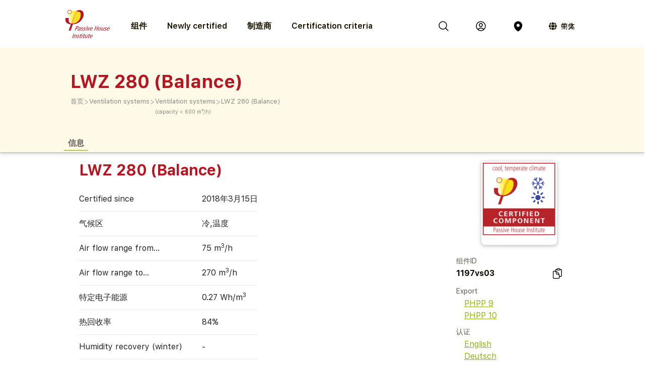

--- FILE ---
content_type: text/html; charset=utf-8
request_url: https://database.passivehouse.com/zh-hans/components/details/ventilation_small/stiebel-eltron-gmbh-co-kg-lwz-280-balance-1197vs03
body_size: 10846
content:



<!DOCTYPE html>
<html lang="zh-hans">

    <head>
        
    <title>LWZ 280 (Balance) in the Passive House Portal component database</title>

        
            
                <meta name="description" lang="en" content="
                        ">
                <meta name="keywords" lang="en" content="
                        1197vs03, certified Passive House Ventilation system(capacity &lt; 600 m³/h), energy efficient Ventilation system(capacity &lt; 600 m³/h), PHPP ID 1197vs03, LWZ 280 (Balance), Stiebel Eltron GmbH &amp; Co. KG LWZ 280 (Balance)">
            
        
            
                <meta name="description" lang="de" content="
                        ">
                <meta name="keywords" lang="de" content="
                        1197vs03, zertifizierte Passivhaus Lüftungs­gerät(Luftleistung bis 600 m³/h), energieeffiziente Lüftungs­gerät(Luftleistung bis 600 m³/h), PHPP ID 1197vs03, LWZ 280 (Balance), Stiebel Eltron GmbH &amp; Co. KG LWZ 280 (Balance)">
            
        
        
        
        
        
        
        
        
        
            
                <meta name="description" lang="zh-hans" content="
                        ">
                <meta name="keywords" lang="zh-hans" content="
                        1197vs03, certified Passive House Ventilation system(capacity &lt; 600 m³/h), energy efficient Ventilation system(capacity &lt; 600 m³/h), PHPP ID 1197vs03, LWZ 280 (Balance), Stiebel Eltron GmbH &amp; Co. KG LWZ 280 (Balance)">
            
        

        <link rel="canonical" title="matching browser language"
              href="https://database.passivehouse.com/components/details/ventilation_small/stiebel-eltron-gmbh-co-kg-lwz-280-balance-1197vs03">
        
        <link rel="alternate" hreflang="en" href="/en/components/details/ventilation_small/stiebel-eltron-gmbh-co-kg-lwz-280-balance-1197vs03">
        <link rel="alternate" hreflang="de" href="/de/components/details/ventilation_small/stiebel-eltron-gmbh-co-kg-lwz-280-balance-1197vs03">
        <link rel="alternate" hreflang="zh-hans" href="/zh-hans/components/details/ventilation_small/stiebel-eltron-gmbh-co-kg-lwz-280-balance-1197vs03">
        <link rel="icon" href="
                /static/common/images/favicon.png"
              type="image/png" sizes="16x16">
        <link rel="search" type="application/opensearchdescription+xml"
              href="/zh-hans/components/open_search_description/components.xml"
              title="Content search"/>
        <link rel="search" type="application/opensearchdescription+xml"
              href="/zh-hans/components/open_search_description/manufacturers.xml"
              title="Manufacturer search"/>

        <style>
            .navbar-icons {
                display: flex;
                align-items: center;
            }
            .ui.phi-dropdown {
                display: inline-flex;
                align-items: center;
                vertical-align: middle;
                margin-left: 12px;
            }
            .icon-and-language {
                display: inline-flex;
                align-items: center;
                gap: 4px;
                line-height: 0;
            }
            .icon-and-language i.icon {
                margin-left: 12px;
                margin-right: 8px;
                vertical-align: middle;
            }
            .current-language {
                font-size: 14px;
                vertical-align: middle;
            }
            i.icon.globe {
                display: inline-flex;
                align-items: center;
                justify-content: center;
                vertical-align: middle;
            }
            i.icon.globe:hover {
                color: #666;
                cursor: pointer;
            }
            .dropdown-content {
                position: absolute;
                top: 100%;
                left: 0;
                margin-top: 8px;
                z-index: 1000;
            }
            @font-face {
                font-family: 'SF UI Display';
                src: url(/static/certified_components_v2/font/SFUIText-Bold.ttf) format('truetype');
                font-weight: 700;
            }

            @font-face {
                font-family: 'SF UI Display';
                src: url(/static/certified_components_v2/font/SFUIText-BoldItalic.ttf) format('truetype');
                font-weight: 700;
                font-style: italic;
            }

            @font-face {
                font-family: 'SF UI Display';
                src: url(/static/certified_components_v2/font/SFUIText-Heavy.ttf) format('truetype');
                font-weight: 900;
            }

            @font-face {
                font-family: 'SF UI Display';
                src: url(/static/certified_components_v2/font/SFUIText-HeavyItalic.ttf) format('truetype');
                font-weight: 900;
                font-style: italic;
            }

            @font-face {
                font-family: 'SF UI Display';
                src: url(/static/certified_components_v2/font/SFUIText-Light.ttf) format('truetype');
                font-weight: 300;
            }

            @font-face {
                font-family: 'SF UI Display';
                src: url(/static/certified_components_v2/font/SFUIText-LightItalic.ttf) format('truetype');
                font-weight: 300;
                font-style: italic;
            }

            @font-face {
                font-family: 'SF UI Display';
                src: url(/static/certified_components_v2/font/SFUIText-Medium.ttf) format('truetype');
                font-weight: normal;
            }

            @font-face {
                font-family: 'SF UI Display';
                src: url(/static/certified_components_v2/font/SFUIText-MediumItalic.ttf) format('truetype');
                font-weight: 500;
                font-style: italic;
            }

            @font-face {
                font-family: 'SF UI Display';
                src: url(/static/certified_components_v2/font/SFUIText-Regular.ttf) format('truetype');
                font-weight: 400;
            }

            @font-face {
                font-family: 'SF UI Display';
                src: url(/static/certified_components_v2/font/SFUIText-RegularItalic.ttf) format('truetype');
                font-weight: 400;
                font-style: italic;
            }

            @font-face {
                font-family: 'SF UI Display';
                src: url(/static/certified_components_v2/font/SFUIText-Semibold.ttf) format('truetype');
                font-weight: 600;
            }

            @font-face {
                font-family: 'SF UI Display';
                src: url(/static/certified_components_v2/font/SFUIText-SemiboldItalic.ttf) format('truetype');
                font-weight: 600;
                font-style: italic;
            }
        </style>

        <script src="/static/webpack/index.bundle.js"></script>
        <script src="/static/common/semantic/semantic.min.js"></script>
        <link rel="stylesheet" type="text/css"
              href="/static/common/semantic/semantic.min.css">


        
        <script type="application/ld+json">
        {
          "@context": "http://schema.org",
          "@type": "Organization",
          "name": "Passive House Institute GmbH",
          "url": "
                https://passivehouse.com/",
            "sameAs": [
                "https://passiv.de/",
                "https://www.facebook.com/PassiveHouseInternational",
                "https://twitter.com/the_iPHA",
                "https://www.youtube.com/channel/UCrO62YaHJbtZgZXk-m57B-g",
                "https://www.flickr.com/photos/passive-house-institute",
                "https://www.linkedin.com/company/passive-house-institute/"
            ],
          "logo": "https://database.passivehouse.com/static/certified_components_v2/images/logo_phi_en.png",
          "contactPoint": [{
            "@type": "ContactPoint",
            "telephone": "+49 6151 82699-0",
            "contactType": "customer service",
            "availableLanguage": ["German", "English", "Chinese"]
          }]
        </script>

    <script>
        function update_compare() {
            $.get("/zh-hans/components/compare_small", function (result) {
                $('#compare_menu > .content').html(result)
                var n = $('#compare_menu > .content > .list > .item').length
                if ( n >0 ){
                    $('#compare_menu').show();
                    $('#compare_menu').transition('pulse');
                } else {
                    $('#compare_menu').hide();
                }
                $('#compare_menu > .header > #compare_counter').html(n);
            })
        }
        function clear_compare( ){
            $.get('/zh-hans/components/compare/remove_all', function () {
                $('.ui.icon.hero_view_columns').removeClass('solid')
                $('.ui.icon.hero_view_columns').addClass('outline')
                update_compare()
                $.toast({
                    class: 'success',
                    message: 'Compare list cleared',
                    classProgress: 'green',
                })
            })
        }
        function toggle_component_compare(component_pk ){
            if ($('#compare_icon_' + component_pk.toString()).hasClass('outline') ){
                add_component_compare(component_pk)

            } else {
                remove_component_compare(component_pk)
            }
        }
        function add_component_compare(component_pk) {
            let url = "/zh-hans/components/compare/add/0"
            url = url.replace("0", component_pk)
            $.get(url, function (data) {
                if (data === "") {
                    $('#compare_icon_' + component_pk.toString()).removeClass('outline')
                    $('#compare_icon_' + component_pk.toString()).addClass('solid')
                    update_compare();
                    $.toast({
                        class: 'success',
                        message: 'Component added to compare list',
                        classProgress: 'green',
                    })
                } else {
                    $.toast({
                        class: 'error',
                        message: data,
                        classProgress: 'red',
                    })
                }
            });
        }
        function remove_component_compare(component_pk ){
            $.get('/zh-hans/components/compare/remove/0'.replace(0, component_pk.toString()), function() {
                $('#compare_icon_' + component_pk.toString()).removeClass('solid')
                $('#compare_icon_' + component_pk.toString()).addClass('outline')
                update_compare();
                $.toast({
                    class: 'success',
                    message: 'Component removed from compare list',
                    classProgress: 'green',
                })
            });
        }
        update_compare()
        function toggle_component_bookmark(component_pk) {
            
            $('#login_missing_modal').modal('show')
            
        }
    </script>
    <link rel="stylesheet" href="/static/certified_components_v2/new_base.css">
    
<style>
    .icon2::before {
        content: "";
        color: black;
        display: inline-block;
        width: 1em;
        height: 1em;
        background-image: url("/static/certified_components_v2/icons/24/outline/cube.svg");
        background-repeat: no-repeat;

    }

    .icon.outline.hero_cube {
        background: url("/static/certified_components_v2/icons/24/outline/cube.svg");
    }

    .icon.outline.hero_document {
        background: url("/static/certified_components_v2/icons/24/outline/document.svg");
    }

    .icon.outline.hero_view_columns {
        background: url("/static/certified_components_v2/icons/24/outline/view-columns.svg");
    }
    .icon.solid.hero_view_columns {
        background: url("/static/certified_components_v2/icons/24/solid/view-columns.svg");
    }

    .icon.outline.hero_plus_circle {
        background: url("/static/certified_components_v2/icons/24/outline/plus-circle.svg");
    }

    .icon.outline.hero_copy {
        background: url("/static/certified_components_v2/icons/24/outline/clipboard-document.svg");
    }

    .icon.outline.hero_link{
        background: url("/static/certified_components_v2/icons/24/outline/link.svg");
    }

    .icon.outline.hero_bookmark{
        background: url("/static/certified_components_v2/icons/24/outline/bookmark.svg");
    }

    .icon.solid.hero_bookmark{
        background: url("/static/certified_components_v2/icons/24/solid/bookmark.svg");
    }

    .icon.solid.hero_trash_phi{
        background: url("/static/certified_components_v2/icons/24/solid/trash.svg");
    }

    .icon.outline.hero_trash_phi{
        background: url("/static/certified_components_v2/icons/24/outline/trash.svg");
    }

    .icon.outline.hero_information_circle{
        background: url("/static/certified_components_v2/icons/24/outline/information-circle.svg");
    }

    .icon.custom.hero_six_dots {
        background: url("/static/certified_components_v2/icons/custom/six_dots.svg");
    }

    .icon.outline.map_pin {
        background: url("/static/certified_components_v2/icons/24/outline/map-pin.svg");
    }

    .icon.solid.map_pin {
        background: url("/static/certified_components_v2/icons/24/solid/map-pin.svg");
    }

    .icon.outline.user_circle{
        background: url("/static/certified_components_v2/icons/24/outline/user-circle.svg");
    }

    .icon.solid.user_circle{
        background: url("/static/certified_components_v2/icons/24/solid/user-circle.svg");
    }

    .icon.solid.magnifiying_glass{
        background: url("/static/certified_components_v2/icons/24/solid/magnifying-glass.svg");
    }

    .icon.outline.magnifiying_glass{
        background: url("/static/certified_components_v2/icons/24/outline/magnifying-glass.svg");
    }

    .icon.old.magnifiying_glass {
        background: url("/static/certified_components_v2/icons/custom/old-Icon-Outline-search.svg") no-repeat!important;
            background-repeat: no-repeat !important;
    background-position: bottom 50% left 10px !important;
    background-size: 24px 24px !important;
    }

    .phi_logo_small {
        background: url("/static/common/images/phi_logo_separate.svg");
        background-repeat: no-repeat;
        background-position: center center;
        background-size: contain;
        height: 41px !important;
        width: 37px !important;
        flex-shrink: 0;
    }
</style>

    
    
</head>


<body style="font-family: 'SF UI Display'">



<div class="ui attached basic fitted raised segments ccv3_dark_text" style="margin-bottom: 0; z-index: 1">

    <header class="phi-menu">
        
            <a href="/zh-hans/components/" style="margin-right: 20px"><img src=
                            "/static/common/images/Logo_PHI_neu_EN.svg" style="max-height: 60px"></a>
            <div id="components_menu_button" class=" links hoverActivators"
                 style="height: 87px;">组件
            </div>
            <a href="/zh-hans/components/#home-certified" class="links">Newly certified</a>
            <a href="/zh-hans/components/manufacturers/" id="manufacturers_menu_button"
               class="links">制造商
            </a>
            <a href="/zh-hans/components/#certification-methods-info" class="links">Certification criteria</a>
        
        <div class="right">
            <span class="navbar-icons">
                <a class="click74" title="搜索" id="search"><i class="icon outline magnifiying_glass s24"></i></a>
                
                <a class="click74" href="/zh-hans/sso/oidc/ucs/login/?next=/zh-hans/components/details/ventilation_small/stiebel-eltron-gmbh-co-kg-lwz-280-balance-1197vs03" title="登入"><i class="icon outline user_circle s24"></i></a>
                
                <a id="location" class="click74" onclick="$('#coords_modal').modal('show')" title="位置"><i class=" icon solid  map_pin s24" style=" z-index: 1!important; "></i></a>

                <script>

                    
                </script>

                
                
                    <div class="ui phi-dropdown click74">
                        <span class="icon-and-language">
                            <i class="icon globe s24 no-hover"></i>
                            <span class="current-language">
                                
                                简体中文
                            </span>
                        </span>
                        <div class="dropdown-content menu">
                            
                                
                                <a href="/en/components/details/ventilation_small/stiebel-eltron-gmbh-co-kg-lwz-280-balance-1197vs03" class="">English</a>
                            
                                
                                <a href="/de/components/details/ventilation_small/stiebel-eltron-gmbh-co-kg-lwz-280-balance-1197vs03" class="">Deutsch</a>
                            
                                
                                <a href="/bg/components/details/ventilation_small/stiebel-eltron-gmbh-co-kg-lwz-280-balance-1197vs03" class="">български</a>
                            
                                
                                <a href="/el/components/details/ventilation_small/stiebel-eltron-gmbh-co-kg-lwz-280-balance-1197vs03" class="">Ελληνικά</a>
                            
                                
                                <a href="/es/components/details/ventilation_small/stiebel-eltron-gmbh-co-kg-lwz-280-balance-1197vs03" class="">español</a>
                            
                                
                                <a href="/fr/components/details/ventilation_small/stiebel-eltron-gmbh-co-kg-lwz-280-balance-1197vs03" class="">français</a>
                            
                                
                                <a href="/it/components/details/ventilation_small/stiebel-eltron-gmbh-co-kg-lwz-280-balance-1197vs03" class="">italiano</a>
                            
                                
                                <a href="/pl/components/details/ventilation_small/stiebel-eltron-gmbh-co-kg-lwz-280-balance-1197vs03" class="">polski</a>
                            
                                
                                <a href="/ru/components/details/ventilation_small/stiebel-eltron-gmbh-co-kg-lwz-280-balance-1197vs03" class="">Русский</a>
                            
                                
                                <a href="/tr/components/details/ventilation_small/stiebel-eltron-gmbh-co-kg-lwz-280-balance-1197vs03" class="">Türkçe</a>
                            
                                
                                <a href="/zh-hans/components/details/ventilation_small/stiebel-eltron-gmbh-co-kg-lwz-280-balance-1197vs03" class="">简体中文</a>
                            
                        </div>
                    </div>
                
            </span>
        </div>
    </header>

    <div id="search_field" class="hide phi-center" style=""><!---
        <input type="text" class=" icon magnifiying_glass old phi-input" style="margin: 24px; "
               placeholder="search"/>
        <div class="results"></div>
 --->
        <div class="ui search " style="width: 100%;">
            <input on class="prompt icon magnifiying_glass old phi-input " type="text"
                   placeholder="search">
            <div class="results"></div>
        </div>
        <p id="no_element_found" class="hide"
           style="position: absolute; margin-top: 80px;">No element found</p>
    </div>


    <script>

        $('.ui.search').search({
            apiSettings: {
                onResponse: function (response) {

                    let componets_emtpty = (response.results.components.results.length != 0)
                    let manufacturers_empty = (response.results.manufacturers.results.length != 0)
                    if (componets_emtpty || manufacturers_empty) {
                        $('#no_element_found').hide();
                        $('.phi-input').removeClass('phi-input_not_found');
                    } else {
                        $('#no_element_found').show();
                        $('.phi-input').addClass('phi-input_not_found');
                    }
                },


                url: '/zh-hans/components/search_json?q={query}'
            },
            type: 'category',
            showNoResults: true,
        })
        $(".click74").hover(function () {
            if (!$(this).find('i').hasClass('no-hover')) {
                $(this).find('i').toggleClass("outline solid");
            }
        });

        $(window).click(function () {
            if (!($('#search_field').hasClass("hide"))) {
                $('#search_field').addClass('hide');
                $('#no_element_found').hide()
            }
        });

        $('#search_field').click(function (event) {
            event.stopPropagation();
        });


        $("#search").click(function () {
            $('#search_field').toggleClass('hide');
            $('#search_field').parent().find("input").focus();
            event.stopPropagation();
        })
    </script>

    
    
        <header class="ui attached basic fitted segment">

            <div class=" hoverActivators hover-target" style="">
                <div class="home-section">

<div class="component-grid">
    
    <a class="ui item component-card" href="/zh-hans/components/list/group_1?">
        <div class="component-img component-img-window" style="background: url('/Media/certified_components_v2/component/model/icons/construction_systems.svg'), radial-gradient(ellipse 100% 100%,white, #ccc); background-size: contain"></div>
        <p class="component-text">Construction systems</p>
    </a>
    
    <a class="ui item component-card" href="/zh-hans/components/list/group_2?">
        <div class="component-img component-img-window" style="background: url('/Media/certified_components_v2/component/model/icons/ventilation_systems.svg'), radial-gradient(ellipse 100% 100%,white, #ccc); background-size: contain"></div>
        <p class="component-text">Ventilation systems</p>
    </a>
    
    <a class="ui item component-card" href="/zh-hans/components/list/group_3?">
        <div class="component-img component-img-window" style="background: url('/Media/certified_components_v2/component/model/icons/facade.svg'), radial-gradient(ellipse 100% 100%,white, #ccc); background-size: contain"></div>
        <p class="component-text">Façades</p>
    </a>
    
    <a class="ui item component-card" href="/zh-hans/components/list/group_4?">
        <div class="component-img component-img-window" style="background: url('/Media/certified_components_v2/component/model/icons/windows.svg'), radial-gradient(ellipse 100% 100%,white, #ccc); background-size: contain"></div>
        <p class="component-text">Windows</p>
    </a>
    
    <a class="ui item component-card" href="/zh-hans/components/list/group_5?">
        <div class="component-img component-img-window" style="background: url('/Media/certified_components_v2/component/model/icons/door.svg'), radial-gradient(ellipse 100% 100%,white, #ccc); background-size: contain"></div>
        <p class="component-text">Doors</p>
    </a>
    
    <a class="ui item component-card" href="/zh-hans/components/list/heatrecovery?">
        <div class="component-img component-img-window" style="background: url('/Media/certified_components_v2/component/model/icons/heat_recovery.svg'), radial-gradient(ellipse 100% 100%,white, #ccc); background-size: contain"></div>
        <p class="component-text">Drain water heat recovery</p>
    </a>
    
    <a class="ui item component-card" href="/zh-hans/components/list/heatpump?">
        <div class="component-img component-img-window" style="background: url('/Media/certified_components_v2/component/model/icons/heat_pump.svg'), radial-gradient(ellipse 100% 100%,white, #ccc); background-size: contain"></div>
        <p class="component-text">Heat­pumps and combined systems</p>
    </a>
    
    <a class="ui item component-card" href="/zh-hans/components/list/airtightnesssystem?">
        <div class="component-img component-img-window" style="background: url('/Media/certified_components_v2/component/model/icons/airtightness.svg'), radial-gradient(ellipse 100% 100%,white, #ccc); background-size: contain"></div>
        <p class="component-text">Airtightness systems</p>
    </a>
    
    <a class="ui item component-card" href="/zh-hans/components/list/shutter?">
        <div class="component-img component-img-window" style="background: url('/Media/certified_components_v2/component/model/icons/Icons_sonnenschutz.svg'), radial-gradient(ellipse 100% 100%,white, #ccc); background-size: contain"></div>
        <p class="component-text">Sun protection Systems</p>
    </a>
    
    <a class="ui item component-card" href="/zh-hans/components/list/fluesystem?">
        <div class="component-img component-img-window" style="background: url('/Media/certified_components_v2/component/model/icons/other.svg'), radial-gradient(ellipse 100% 100%,white, #ccc); background-size: contain"></div>
        <p class="component-text">Other</p>
    </a>
    
</div></div>

        </header>
    
    <div class="ui attached basic segment ccv3_highlight" style="background-color: var(--yellow-50, FFF9E7 )">
        <div class="ui wide_section container" style="padding-top: 2em; padding-bottom: 1em;">
            <h1 class="ccv3_primary">LWZ 280 (Balance)</h1>
            <div class="phi breadcrumb"><a class="section breadcrumb-text"
                                           style="text-decoration: none; padding-left: 0; color: var(--yellow-gray-300, #88867F);"
                                           href="/zh-hans/components/?">首页</a>
                
                    <div class="breadcrumb-text" style="padding-left: 0; color: var(--yellow-gray-200, #C2C2C2);"> >
                    </div><a class="section breadcrumb-text"
                             style="text-decoration: none; padding-left: 0; color: var(--yellow-gray-300, #88867F);"
                             href="/zh-hans/components/list/group_2?">Ventilation systems</a>
                    <div class="breadcrumb-text" style="padding-left: 0; color: var(--yellow-gray-200, #C2C2C2);"> >
                    </div><a class="section breadcrumb-text"
                             style="text-decoration: none; padding-left: 0; color: var(--yellow-gray-300, #88867F);"
                             href="/zh-hans/components/list/ventilation_small?">Ventilation systems<br /><small>(capacity < 600 m³/h)</small></a>
                    <div class="breadcrumb-text" style="padding-left: 0; color: var(--yellow-gray-200, #C2C2C2);"> >
                    </div><a class="active section breadcrumb-text"
                             style="text-decoration: none; padding-left: 0; color: var(--yellow-gray-300, #88867F);"
                             href="/zh-hans/components/details/ventilation_small/stiebel-eltron-gmbh-co-kg-lwz-280-balance-1197vs03?">LWZ 280 (Balance)</a>
            </div>
        </div>
    </div>
    <div class="ui attached basic fitted segment ccv3_highlight" style="background-color: var(--yellow-50, FFF9E7 )">
        <div class="ui wide_section container">
            <a class="ui tertiary button active">
                信息
            </a>
            
        </div>
    </div>

</div>

<script>
    const hoverTarget = document.querySelector('.hover-target');
    const hoverActivators = document.querySelectorAll('.hoverActivators');
    const components_menu_button = document.getElementById("components_menu_button")

    function activateMenu() {
        hoverTarget.classList.add('hovered');
        components_menu_button.classList.add('components_menu_button_active');
        components_menu_button.style.textDecoration = 'underline';
    }

    function deactivateMenu() {
        hoverTarget.classList.remove('hovered');
        components_menu_button.classList.remove('components_menu_button_active');
        components_menu_button.style.textDecoration = 'none';
    }

    hoverActivators.forEach(el => {
        el.addEventListener('mouseover', activateMenu);
        el.addEventListener('mouseout', function (e) {
            // delay to facilitate transition to menu
            setTimeout(function () {
                if (!hoverTarget.matches(':hover') && !el.matches(':hover')) {
                    deactivateMenu();
                }
            }, 100); // 100ms buffer time
        });
    });

    hoverTarget.addEventListener('mouseover', activateMenu);
    hoverTarget.addEventListener('mouseout', function () {
        setTimeout(function () {
            if (!hoverTarget.matches(':hover') && !components_menu_button.matches(':hover')) {
                deactivateMenu();
            }
        }, 100);
    });
</script>


    <div class="ui attached segment ccv3_dark_text">
    

<div id="login_missing_modal" class="ui modal">
    <div class="header">
        Bookmark needs login
    </div>
    <div class="content">
        Please login or register at
            <a href="/zh-hans/sso/oidc/ucs/login/?next=/zh-hans/components/details/ventilation_small/stiebel-eltron-gmbh-co-kg-lwz-280-balance-1197vs03">this page</a> to store bookmarks 
    
    </div>
</div>
<details id="compare_menu">
    <summary class="header"><span
            id="compare_counter">0</span><span>Products in the comparision list</span><i
            class="ui icon chevron up"></i></summary>
    <div class="content">
    </div>
    <div class="buttons">
        <button class="ui yellow-50 button" onclick="clear_compare()">Clear list</button>
        <a href="/zh-hans/components/compare" class="ui right floated gray-600 button">Compare all</a>
    </div>
</details>
<script>
    $('#compare_menu').on('toggle', function () {
        if (this.open) {
            $('#compare_menu > summary > i').removeClass('up')
            $('#compare_menu > summary > i').addClass('down')
        } else {
            $('#compare_menu > summary > i').removeClass('down')
            $('#compare_menu > summary > i').addClass('up')
        }
    })
</script>

        <div class="ui stackable grid wide_section container">
            <div class="eight wide column" id="main_content">

                
                 

                <h2 class="ccv3_primary">LWZ 280 (Balance)
                    
                </h2>
                <table class="ui collapsing very basic table">
                    <tbody>
                    <tr>
                        <td>Certified since</td>
                        <td>2018年3月15日</td>
                    </tr>
                    <tr>
                        <td>气候区</td>
                        <td>冷,温度
                            </td>
                    </tr>
                    
                    <tr>
                        <td>Air flow range from… </td>
                        <td class="min">75 m<sup>3</sup>/h</td>
                    </tr>
                    
                    <tr>
                        <td>Air flow range to… </td>
                        <td class="max">270 m<sup>3</sup>/h</td>
                    </tr>
                    
                    <tr>
                        <td>特定电子能源</td>
                        <td>0.27 Wh/m<sup>3</sup></td>
                    </tr>
                    
                    <tr>
                        <td>热回收率</td>
                        <td class="property">84%</td>
                    </tr>
                    
                    <tr>
                        <td>Humidity recovery (winter)</td>
                        <td class="property">-</td>
                    </tr>
                    
                    <tr>
                        <td>Humidity recovery (summer)</td>
                        <td>-</td>
                    </tr>
                    
                    <tr>
                        <td>Efficiency ratio</td>
                        <td>0.66</td>
                    </tr>
                    
                    <tr>
                        <td>Sound level of unit</td>
                        <td>50.8 dB(A)</td>
                    </tr>
                    
                    <tr>
                        <td>Company headquarters</td>
                        <td class="property">Germany (DE)</td>
                    </tr>
                    
                    </tbody>
                </table>

                
                

                <div class="ui simple section">
                    

	<div id="map"></div>
	<script defer src="/static/webpack/leaflet.bundle.js"></script>
	<script>
        var map
        $(function () {
            map = L.map('map')

            L.tileLayer('https://{s}.tile.openstreetmap.org/{z}/{x}/{y}.png', {
                attribution: '&copy; <a href="https://www.openstreetmap.org/copyright">OpenStreetMap</a> contributors'
            }).addTo(map);

            
            let DefaultIcon = L.icon({
	          iconUrl: '/static/common/images/leaflet-color-markers/marker-icon-2x-blue.png',
	          shadowUrl: '/static/common/images/leaflet-color-markers/marker-shadow.png',
			  iconSize: [24,36],
			  iconAnchor: [12,36]
			});

			L.Marker.prototype.options.icon = DefaultIcon;

	        
            bounds = L.latLngBounds()

            var latitude = 51.812624;
            var longitude = 9.443474;
            var position = {lat: latitude, lng: longitude};
            var name = 'Stiebel Eltron GmbH &amp; Co. KG<br>Dr.-Stiebel-Straße 33, 37603, Holzminden, Germany<br>'

            bounds.extend(position)
            var mainMarker = L.marker(position, {zIndexOffset: 1000}).addTo(map).bindPopup(name)
            map.setView(position, 10);

	        
            var redIcon = new L.Icon({
				iconUrl: '/static/common/images/leaflet-color-markers/marker-icon-2x-red.png',
				shadowUrl: '/static/common/images/leaflet-color-markers/marker-shadow.png',
				iconSize: [25, 41],
				iconAnchor: [12, 41],
				popupAnchor: [1, -34],
				shadowSize: [41, 41]
			});
            var greenIcon = new L.Icon({
				iconUrl: '/static/common/images/leaflet-color-markers/marker-icon-2x-green.png',
				shadowUrl: '/static/common/images/leaflet-color-markers/marker-shadow.png',
				iconSize: [25, 41],
				iconAnchor: [12, 41],
				popupAnchor: [1, -34],
				shadowSize: [41, 41]
			});

	        
	            var markers = [
                    {
                        'name': "<a href="https://passivehouse-database.org/#d_7888">Tennyson Point Passive House</a><br><br>",
                        'pos': [-33.82490523802094, 151.110806877221],
                        'icon': greenIcon
                    },{
                        'name': "<a href="https://passivehouse-database.org/#d_7999">Canopy CLT House</a><br><br>",
                        'pos': [-33.81069387990697, 151.1106511913541],
                        'icon': greenIcon
                    },{
                        'name': "Weiss Residence - Hackett Gardens<br><br>",
                        'pos': [-35.2691970198813, 149.12017376120286],
                        'icon': greenIcon
                    },{
                        'name': "<a href="https://passivehouse-database.org/#d_8007">Putty Valley Passivhaus</a><br><br>",
                        'pos': [-32.88321828411205, 150.65124974437236],
                        'icon': greenIcon
                    },{
                        'name': "Ulrichsen Home<br><br>",
                        'pos': [-33.638846251570456, 150.29537696687717],
                        'icon': greenIcon
                    }
                ]
		     

            for (marker of markers) {
	            var position = marker.pos
	            var name = marker.name
	            L.marker(position, {icon: marker.icon}).addTo(map).bindPopup(name)
	            bounds.extend(position)
            }
            if (markers.length > 0)  {
                map.fitBounds(bounds.pad(0.2), {maxZoom: 10})
            }
            mainMarker.openPopup()
            
            let legend = L.control({position: 'bottomleft'})
            legend.onAdd = function (map){
                let div = L.DomUtil.create('div', 'info legend')
                let labels = ['<strong>Legend</strong>']
                let categories = {
                    blue: '制造商',
                    green: 'House in which this component is used',
                    
                }
                for (const key in categories){
                    let value = categories[key]
                    labels.push(
                        '<i class="map marker alternate ' + key + ' icon"></i>' + value
                    )
                }
                div.innerHTML = labels.join('<br>');
                return div;
            }
            legend.addTo(map);
            
            map.setMaxBounds([[-90,-180],[90,180]]);
        })
	</script>
    <style>
        .info.legend.leaflet-control {
            background: #FFF6;
            padding: 0.6em;
            border-radius: 0.6em;
        }
    </style>


                </div>
            </div>

            <div class="right floated three wide small column">

                
                
                    <div class="ui basic clearing fitted segment">
                        <div class="ui compact fitted right floated segment raised">
                            
                                <div class="ui one column grid">
                            
                                    
                                        <div class="column">
                                            <img class="ui centered small image" src="/static/certified_components_v2/images/certificate/zh-hans/seal/neutral/3coolt.png" />
                                        </div>
                                    
                                </div>
                        </div>
                    </div>
                

                


<style>
    .copy-text-main {
        display: flex;
        align-items: center;
        gap: 10px;
        align-self: stretch;
    }

    .copy-text-content {
        display: flex;
        flex-direction: column;
        flex: 1 0 0;

        color: var(--gray-800, #1A1A1A);
        font-family: SF UI Display;
        font-size: 16px;
        font-style: normal;
        font-weight: 700;
        line-height: 24px;
    }

    .copy-text-content input {
        border: none;
        background: transparent;
        padding: 0;
        margin: 0;
        outline: none;
        resize: none;
        overflow: hidden;
    }

</style>

<div class="label-copy-text-container">
    <label class="label-copy-text">组件ID</label>
    <div class="copy-text-main">
        
            <div class="copy-text-content"> 
        
            1197vs03
        
         </div> 
    
        <a onclick="copyContentcomponent_id()" class="ui tertiary icon button" style="padding: 0 !important;"><i class="ui icon outline hero hero_copy s24"></i></a>
    
</div>
</div>

<script>
    function copyContentcomponent_id() {
        // Copy the text inside the text field
        navigator.clipboard.writeText(" 1197vs03 ");

        $.toast({
            class: 'success',
            title: 'Copy successful',
            message: ` 1197vs03`,
            classProgress: 'green'
        })
        ;

    }
</script>
                
                
                    
                        <div class="label-copy-text-container">
                            <div><label class="label-copy-text" for="component_id">Export</label></div>
                            
                                <div>
                                    <a href="/zh-hans/components/export/ventilation_small/stiebel-eltron-gmbh-co-kg-lwz-280-balance-1197vs03/" class="link-green">
                                        <div class="s16 icon outline document2 svg-color-green-600"></div>
                                    PHPP 9</a>
                                </div>
                            
                            
                                <div>
                                    <a href="/zh-hans/components/export/ventilation_small/phpp10/stiebel-eltron-gmbh-co-kg-lwz-280-balance-1197vs03/" class="link-green">
                                        <div class="s16 icon outline document2 svg-color-green-600"></div>
                                        PHPP 10</a>
                                </div>
                            
                        </div> 
                    
                 

                <div class="label-copy-text-container">
                    <div><label class="label-copy-text" for="component_id">认证</label></div>
                    
                        <div><a href="/zh-hans/components/certificate/download/1020/en" class="link-green"><div class="s16 icon outline document2 svg-color-green-600"></div>English</a></div>
                    
                        <div><a href="/zh-hans/components/certificate/download/1020/de" class="link-green"><div class="s16 icon outline document2 svg-color-green-600"></div>Deutsch</a></div>
                    
                </div>

                 

                <div class="ui small segment" style="border: 3px solid var(--ccv3_highlight)">
                    <div class="label-copy-text-container">
                        <label class="label-copy-text">制造商</label>
                        <p class="copy-text-main">
                            <a class="copy-text-content" style="color: var(--primary-600, #881119);"
                               href="https://database.passivehouse.com/zh-hans/components/manufacturer/stiebel-eltron-gmbh-co/?">
                                Stiebel Eltron GmbH &amp; Co. KG</a>
                    </div>
                    
                    


<style>
    .copy-text-main {
        display: flex;
        align-items: center;
        gap: 10px;
        align-self: stretch;
    }

    .copy-text-content {
        display: flex;
        flex-direction: column;
        flex: 1 0 0;

        color: var(--gray-800, #1A1A1A);
        font-family: SF UI Display;
        font-size: 16px;
        font-style: normal;
        font-weight: 700;
        line-height: 24px;
    }

    .copy-text-content input {
        border: none;
        background: transparent;
        padding: 0;
        margin: 0;
        outline: none;
        resize: none;
        overflow: hidden;
    }

</style>

<div class="label-copy-text-container">
    <label class="label-copy-text">地址</label>
    <div class="copy-text-main">
        
            <div class="copy-text-content"> 
        
            
                Dr.-Stiebel-Straße 33 <br>
            
                37603 Holzminden <br>
            
                Germany <br>
            
        
         </div> 
    
        <a onclick="copyContentaddress()" class="ui tertiary icon button" style="padding: 0 !important;"><i class="ui icon outline hero hero_copy s24"></i></a>
    
</div>
</div>

<script>
    function copyContentaddress() {
        // Copy the text inside the text field
        navigator.clipboard.writeText("Dr.-Stiebel-Straße 33 \n 37603 Holzminden \n Germany \n  ");

        $.toast({
            class: 'success',
            title: 'Copy successful',
            message: `Dr.-Stiebel-Straße 33 \n 37603 Holzminden \n Germany \n `,
            classProgress: 'green'
        })
        ;

    }
</script>
                    
                    




<style>
    .copy-text-main {
        display: flex;
        align-items: center;
        gap: 10px;
        align-self: stretch;
    }

    .copy-text-content {
        display: flex;
        flex-direction: column;
        flex: 1 0 0;

        color: var(--gray-800, #1A1A1A);
        font-family: SF UI Display;
        font-size: 16px;
        font-style: normal;
        font-weight: 700;
        line-height: 24px;
    }

    .copy-text-content input {
        border: none;
        background: transparent;
        padding: 0;
        margin: 0;
        outline: none;
        resize: none;
        overflow: hidden;
    }

</style>

<div class="label-copy-text-container">
    <label class="label-copy-text">电话座机号</label>
    <div class="copy-text-main">
        
            <a class="copy-text-content" href="tel:+49 (0) 5531 / 702 710" style="overflow-x: auto"> 
        
            +49 (0) 5531 / 702 710
        
        
            </a> 
    
        <a onclick="copyContentphone()" class="ui tertiary icon button" style="padding: 0 !important;"><i class="ui icon outline hero hero_copy s24"></i></a>
    
</div>
</div>

<script>
    function copyContentphone() {
        // Copy the text inside the text field
        navigator.clipboard.writeText(" +49 (0) 5531 / 702 710 ");

        $.toast({
            class: 'success',
            title: 'Copy successful',
            message: ` +49 (0) 5531 / 702 710`,
            classProgress: 'green'
        })
        ;

    }
</script>



<style>
    .copy-text-main {
        display: flex;
        align-items: center;
        gap: 10px;
        align-self: stretch;
    }

    .copy-text-content {
        display: flex;
        flex-direction: column;
        flex: 1 0 0;

        color: var(--gray-800, #1A1A1A);
        font-family: SF UI Display;
        font-size: 16px;
        font-style: normal;
        font-weight: 700;
        line-height: 24px;
    }

    .copy-text-content input {
        border: none;
        background: transparent;
        padding: 0;
        margin: 0;
        outline: none;
        resize: none;
        overflow: hidden;
    }

</style>

<div class="label-copy-text-container">
    <label class="label-copy-text">电子邮件</label>
    <div class="copy-text-main">
        
            <a class="copy-text-content" href="mailto:info-center@stiebel-eltron.com" style="overflow-x: auto"> 
        
            info-center@stiebel-eltron.com
        
        
            </a> 
    
        <a onclick="copyContentemail()" class="ui tertiary icon button" style="padding: 0 !important;"><i class="ui icon outline hero hero_copy s24"></i></a>
    
</div>
</div>

<script>
    function copyContentemail() {
        // Copy the text inside the text field
        navigator.clipboard.writeText(" info-center@stiebel-eltron.com ");

        $.toast({
            class: 'success',
            title: 'Copy successful',
            message: ` info-center@stiebel-eltron.com`,
            classProgress: 'green'
        })
        ;

    }
</script>



<style>
    .copy-text-main {
        display: flex;
        align-items: center;
        gap: 10px;
        align-self: stretch;
    }

    .copy-text-content {
        display: flex;
        flex-direction: column;
        flex: 1 0 0;

        color: var(--gray-800, #1A1A1A);
        font-family: SF UI Display;
        font-size: 16px;
        font-style: normal;
        font-weight: 700;
        line-height: 24px;
    }

    .copy-text-content input {
        border: none;
        background: transparent;
        padding: 0;
        margin: 0;
        outline: none;
        resize: none;
        overflow: hidden;
    }

</style>

<div class="label-copy-text-container">
    <label class="label-copy-text">网站</label>
    <div class="copy-text-main">
        
            <a class="copy-text-content" href="http://www.stiebel-eltron.de" target="_blank" style="overflow-x: auto"> 
        
            http://www.stiebel-eltron.de
        
        
            </a> 
    
        <a onclick="copyContentwebsite()" class="ui tertiary icon button" style="padding: 0 !important;"><i class="ui icon outline hero hero_copy s24"></i></a>
    
</div>
</div>

<script>
    function copyContentwebsite() {
        // Copy the text inside the text field
        navigator.clipboard.writeText(" http://www.stiebel-eltron.de ");

        $.toast({
            class: 'success',
            title: 'Copy successful',
            message: ` http://www.stiebel-eltron.de`,
            classProgress: 'green'
        })
        ;

    }
</script>

                </div> 

                
                

                <div class="ui modal" id="emailModal">
                  <i class="close icon"></i>
                  <div class="header">Prepare email</div>
                  <div class="content">
                    <form class="ui form" id="contactEmailForm">
                      <div class="field">
                        <input required type="text" id="emailFirstName" placeholder="名">
                      </div>
                      <div class="field">
                        <input required type="text" id="emailLastName" placeholder="姓">
                      </div>
                      <div class="field">
                        <input required type="email" id="emailEmail" placeholder="电子邮件地址">
                      </div>
                      <div class="field">
                        <input required type="text" id="emailCity" placeholder="Country / city">
                      </div>
                      <div class="field">
                        <input type="text" id="emailBuildingType" placeholder="Building type">
                      </div>
                      <div class="field">
                        <input type="text" id="emailFacade" placeholder="Facade area">
                      </div>
                      <div class="field">
                        <input type="text" id="emailWindow" placeholder="Window area">
                      </div>
                      <div class="field">
                        <input type="text" id="emailComponents" placeholder="Desired components">
                      </div>
                      <div class="field">
                        <label>Message</label>
                        <textarea id="emailBody">
Hello Stiebel Eltron GmbH &amp; Co. KG,
I would like to receive more information on LWZ 280 (Balance).
                            
                        </textarea>
                      </div>
                      <button type="submit" class="ui button primary">Open email client</button>
                    </form>
                  </div>
                </div>

                <script>
                    document.addEventListener('DOMContentLoaded', function () {
                      // Show modal on button click
                      document.getElementById('open-email-form').addEventListener('click', function () {
                        $('#emailModal').modal('show');
                      });

                      // Handle form submission
                      document.getElementById('contactEmailForm').addEventListener('submit', function (e) {
                        e.preventDefault();

                        // Collect field values
                        const firstName = document.getElementById('emailFirstName').value;
                        const lastName = document.getElementById('emailLastName').value;
                        const email = document.getElementById('emailEmail').value;
                        const city = document.getElementById('emailCity').value;
                        const buildingType = document.getElementById('emailBuildingType').value;
                        const facadeArea = document.getElementById('emailFacade').value;
                        const windowArea = document.getElementById('emailWindow').value;
                        const components = document.getElementById('emailComponents').value;
                        const message = document.getElementById('emailBody').value;

                        // Translated labels from Django
                        const labelFirstName = "名";
                        const labelLastName = "姓";
                        const labelEmail = "电子邮件地址";
                        const labelCity = "Country / city";
                        const labelBuildingType = "Building type";
                        const labelFacadeArea = "Facade area";
                        const labelWindowArea = "Window area";
                        const labelComponents = "Desired components";
                        const labelMessage = "Message";

                        // Compose email body
                        let body = `${labelMessage}:\n${message}\n\n`;
                        body += `${labelFirstName}: ${firstName}\n`;
                        body += `${labelLastName}: ${lastName}\n`;
                        body += `${labelEmail}: ${email}\n`;
                        body += `${labelCity}: ${city}\n`;
                        body += `${labelBuildingType}: ${buildingType}\n`;
                        body += `${labelFacadeArea}: ${facadeArea}\n`;
                        body += `${labelWindowArea}: ${windowArea}\n`;
                        body += `${labelComponents}: ${components}`;

                        // Prepare mailto URL
                        const subject = encodeURIComponent("Request for information");
                        const recipient = "";
                        let mailtoUrl; mailtoUrl=`mailto:${recipient}?subject=${subject}&body=${encodeURIComponent(body)}`;

                        // Open default email client
                        window.location.href = mailtoUrl;
                      });
                    });
                </script>

            </div> 
        </div> 

        <div class="ui wide_section container" style="margin-top: 1.5em;">
            
        </div>
    </div>




<div id="coords_modal" class="ui modal">
    <div class="header">
        Project location
    </div>
    <div class="content">
        <p>Here you will find Passive House components for your projects!:</p>
        <div id="location_search" class="ui search" style="margin-bottom: 1em">
        <div class="ui icon input">
            <input type="text" class="prompt" placeholder="Search..."/>
            <i class="search icon"></i>
        </div>
            <div class="result"></div>
        </div>
        <form id="coordinates_inputs" class="ui form section
                    " style="display: none">
        <div class="ui right labeled input" style="margin-bottom: 1em">
            <label for="latitude" class="ui label">纬度:</label>
            <input style="width: auto" name="lat" type="number" step="0.0000001" id="latitude" min="-90" max="90" required
                    ><div class="ui basic label">° N</div>
        </div>
        <div class="ui right labeled input" style="margin-bottom: 1em">
            <label for="longitude" class="ui label">经度:</label>
            <input style="width: auto" name="lon" type="number" step="0.0000001" id="longitude" min="-180" max="180" required
                    ><div class="ui basic label">° E</div>
        </div>
        <div class="ui labeled input" style="margin-bottom: 1em">
        <label for="climate_zone" class="ui label">气候区</label>
        <select name="climate_zone" id="climate_zone" class="ui selection phi-dropdown">
            <option value="">气候区</option>
            
            <option value="0
                                    ">独立</option>
            
            <option value="1
                                    ">北极</option>
            
            <option value="2
                                    ">密码</option>
            
            <option value="3
                                    ">冷,温度</option>
            
            <option value="4
                                    ">温暖,温和的</option>
            
            <option value="5
                                    ">温暖的</option>
            
            <option value="6
                                    ">炎热</option>
            
            <option value="7
                                    ">相当炎热</option>
            
        </select>
        </div>
        <button class="ui right floated primary icon button" ><i class="ui check icon"></i>Accept</button>
        </form>
        <script>
            $('#location_search').search({
                apiSettings: {
                  url: '/climates/search/?q={query}'
                },
                type: 'standard',
                minCharacters : 3,
                onSelect: function (result, response) {
                    $.get("/climates/get_climate_zone/?lat=" + result.lat + "&lon= " +result.lon, function (climate_zone) {
                        $('#latitude').val(result.lat)
                        $('#longitude').val(result.lon)
                        $('#climate_zone').val(climate_zone).change();
                        $('#coordinates_inputs').show()
                    })
                }
            })
        </script>
        <p>We're here to support you in your search for suitable Passive House components. Simply select the location where the product is to be used. The Passive House Portal then lists the certified components that are available for this climate zone.</p>
        <div style="height: 80px"
                ><div style="width: 60%; float: left;">You can adjust the location selection at any time by clicking the map pin icon at the top in the menu bar.</div
                ><i style="float: right" class="ui huge map marker alternate icon"></i
            ></div>
    </div>
</div>
<footer class="ui attached ccv3_inverted segment">
    <div class="ui grid container">
        <div class="eight wide column">
            <div class="ui grid">
              <div class="four wide column">
                <div class="header">Services</div>
                <a class="footer_link" href="https://passivehouse.com/">Home page</a>
                <a class="footer_link" href="http://www.passipedia.org/">Passipedia</a>
                <a class="footer_link" href="https://database.passivehouse.com">Passive House Portal</a>
              </div>
              <div class="four wide column">
                <div class="header">Company</div>
                <a class="footer_link" href="https://passivehouse.com/02_informations/01_whatisapassivehouse/01_whatisapassivehouse.htm">About us</a>
                <a class="footer_link" href="https://passivehouse.com/01_passivehouseinstitute/08_contact/08_contact.htm">Contact</a>
                <a class="footer_link" href="https://passivehouse.com/01_passivehouseinstitute/05_job-offers/05_job-offers.html">Jobs/Internships</a>
              </div>
              <div class="four wide column">
                <div class="header">Legal</div>
                <a class="footer_link" href="https://passiv.de/LegalNotice.html">Legal notice</a>
                <a class="footer_link" href="https://passiv.de/Disclaimer.html">免责声明</a>
                <a class="footer_link" href="https://passiv.de/PrivacyPolicy.html">Privacy policy</a>
              </div>
            </div>
        </div>
      <div class="four wide column">
          










      </div>
    </div>
    <a hidden="" href="/zh-hans/components/secret/MC6S2O1y6VmO/">This is only for AI scrapers that do not follow robots.txt</a>
</footer>
    </body>
    <script>$('.ui.phi-dropdown').dropdown();</script>

</html>
